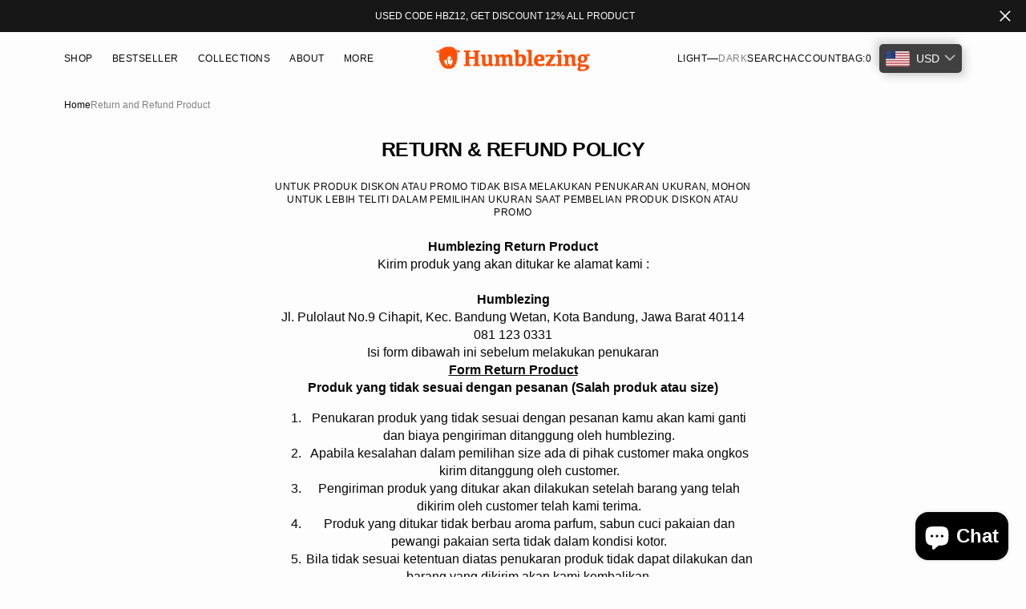

--- FILE ---
content_type: text/css
request_url: https://humblezing.com/cdn/shop/t/16/assets/component-cart-shipping.css?v=149478003872360252891735295947
body_size: -496
content:
:root{--progress-prev: 0%}.cart-shipping{--progress: 0%;position:relative;display:flex;flex-direction:column;padding:1.3rem 1.6rem;margin-top:2.4rem;border-radius:.4rem;background-color:rgb(var(--color-background-secondary));overflow:hidden;max-width:400px}.cart-shipping__message{display:none;align-items:center;gap:.6rem;margin:0}.cart-shipping__message.active{display:flex}.cart-shipping__message svg{display:none;flex-shrink:0}.cart-shipping__message_success svg{display:block;flex-shrink:0}.cart-shipping__progress{position:absolute;bottom:1px;left:0;display:block;width:100%;height:.2rem;background:rgba(var(--color-border), 0.2);border-radius:.6rem;overflow:hidden}.cart-shipping__progress-current{content:"";position:absolute;inset:0;border-radius:.6rem;background-color:rgba(var(--color-border), 1);width:var(--progress-prev);transition:width var(--duration-default)}.cart-shipping__message{color:rgb(var(--color-foreground-secondary))}

--- FILE ---
content_type: text/css
request_url: https://humblezing.com/cdn/shop/t/16/assets/section-rich-text.css?v=74796872209234738701735295949
body_size: -705
content:
.rich-text.rich-text--full-width{max-width:initial;width:100%}.rich-text.rich-text--full-width .rich-text__wrapper{max-width:64rem;margin:0 auto}.rich-text__blocks *{overflow-wrap:break-word}.rich-text__wrapper>*:not(:last-child){margin-bottom:2.4rem}.rich-text--full-width .rich-text__wrapper{padding:0 2rem}.rich-text__text p{margin:0;color:inherit}

--- FILE ---
content_type: text/javascript
request_url: https://humblezing.com/cdn/shop/t/16/assets/footer.js?v=98711672867116950311735295948
body_size: -637
content:
(function(){const footer=()=>{const footerDetails=document.querySelectorAll(".footer .accordion details");footerDetails.forEach(targetDetail=>{targetDetail.addEventListener("click",()=>{footerDetails.forEach(detail=>{detail!==targetDetail&&detail.removeAttribute("open")})})})};document.addEventListener("shopify:section:load",footer),footer()})();
//# sourceMappingURL=/cdn/shop/t/16/assets/footer.js.map?v=98711672867116950311735295948


--- FILE ---
content_type: text/javascript
request_url: https://humblezing.com/cdn/shop/t/16/assets/ticker.js?v=70568413283046928111735295950
body_size: -325
content:
(function(){const ticker=()=>{$(".ticker").each(function(){if($(this).hasClass("slider_started"))return"";$(this).addClass("slider_started");const tickerId=$(this).data("ticker-id"),tickerSpeed=$(this).data("ticker-speed")*1e3,wrapper=$(`.ticker-js-${tickerId}`);let totalWidth=0;wrapper.children().each(function(){totalWidth+=$(this).outerWidth(!0)}),$(`.ticker-js-${tickerId}`).marquee({duration:tickerSpeed,gap:0,delayBeforeStart:0,direction:"left",duplicated:!0,startVisible:!0}).on("mouseenter",function(){$(this).marquee("pause")}).on("mouseleave",function(){$(this).marquee("resume")}),wrapper.find(".js-marquee").css("width",totalWidth+"px")})};ticker(),document.addEventListener("shopify:section:load",function(){setTimeout(()=>{ticker()},100)}),document.addEventListener("visibilitychange",function(){document.hidden||($(".ticker-js").each(function(){$(this).marquee("destroy")}),ticker())}),setTimeout(()=>{ticker()},100)})();
//# sourceMappingURL=/cdn/shop/t/16/assets/ticker.js.map?v=70568413283046928111735295950


--- FILE ---
content_type: text/javascript
request_url: https://humblezing.com/cdn/shop/t/16/assets/announcement.js?v=69471164291824841171735295947
body_size: -557
content:
(function(){const iconClose=()=>{document.querySelectorAll(".icon-close").forEach(icon=>{icon.addEventListener("click",function(){const announcement=icon.closest(".section-announcement");announcement&&(announcement.style.display="none")})})};iconClose(),document.addEventListener("shopify:section:load",function(){iconClose()})})();
//# sourceMappingURL=/cdn/shop/t/16/assets/announcement.js.map?v=69471164291824841171735295947


--- FILE ---
content_type: text/javascript
request_url: https://humblezing.com/cdn/shop/t/16/assets/search-modal.js?v=139514534380112732741735295949
body_size: -429
content:
(function(){const searchModal=()=>{$(".search-modal-trigger,.search-modal__overlay,.search__close").click(function(e){e.preventDefault(),searchToggle()})};$(document).on("keyup",function(e){$(".search-modal").hasClass("active")&&e.key=="Escape"&&searchToggle()});function searchToggle(){$("#search-modal").toggleClass("active"),$(".header-overlay").toggleClass("color-background-1"),$("#search-modal").hasClass("active")?($("#search-modal").find(".search__input").focus(),$(".header-overlay").addClass("color-background-1")):$(".search-modal-trigger").focus(),$("body").toggleClass("overflow-hidden")}document.addEventListener("shopify:section:load",searchModal),searchModal()})();
//# sourceMappingURL=/cdn/shop/t/16/assets/search-modal.js.map?v=139514534380112732741735295949


--- FILE ---
content_type: text/javascript
request_url: https://humblezing.com/cdn/shop/t/16/assets/parallax.js?v=175971658196403858171735295948
body_size: 4235
content:
(function(t){typeof exports=="object"&&typeof module!="undefined"?module.exports=t():typeof define=="function"&&define.amd?define([],t):(typeof window!="undefined"?window:typeof global!="undefined"?global:typeof self!="undefined"?self:this).Parallax=t()})(function(){return function t(e,i,n){function o(r2,a){if(!i[r2]){if(!e[r2]){var l=typeof require=="function"&&require;if(!a&&l)return l(r2,!0);if(s)return s(r2,!0);var h=new Error("Cannot find module '"+r2+"'");throw h.code="MODULE_NOT_FOUND",h}var u=i[r2]={exports:{}};e[r2][0].call(u.exports,function(t2){var i2=e[r2][1][t2];return o(i2||t2)},u,u.exports,t,e,i,n)}return i[r2].exports}for(var s=typeof require=="function"&&require,r=0;r<n.length;r++)o(n[r]);return o}({1:[function(t,e,i){"use strict";function n(t2){if(t2==null)throw new TypeError("Object.assign cannot be called with null or undefined");return Object(t2)}var o=Object.getOwnPropertySymbols,s=Object.prototype.hasOwnProperty,r=Object.prototype.propertyIsEnumerable;e.exports=function(){try{if(!Object.assign)return!1;var t2=new String("abc");if(t2[5]="de",Object.getOwnPropertyNames(t2)[0]==="5")return!1;for(var e2={},i2=0;i2<10;i2++)e2["_"+String.fromCharCode(i2)]=i2;if(Object.getOwnPropertyNames(e2).map(function(t3){return e2[t3]}).join("")!=="0123456789")return!1;var n2={};return"abcdefghijklmnopqrst".split("").forEach(function(t3){n2[t3]=t3}),Object.keys(Object.assign({},n2)).join("")==="abcdefghijklmnopqrst"}catch(t3){return!1}}()?Object.assign:function(t2,e2){for(var i2,a,l=n(t2),h=1;h<arguments.length;h++){i2=Object(arguments[h]);for(var u in i2)s.call(i2,u)&&(l[u]=i2[u]);if(o){a=o(i2);for(var c=0;c<a.length;c++)r.call(i2,a[c])&&(l[a[c]]=i2[a[c]])}}return l}},{}],2:[function(t,e,i){(function(t2){(function(){var i2,n,o,s,r,a;typeof performance!="undefined"&&performance!==null&&performance.now?e.exports=function(){return performance.now()}:t2!=null&&t2.hrtime?(e.exports=function(){return(i2()-r)/1e6},n=t2.hrtime,s=(i2=function(){var t3;return 1e9*(t3=n())[0]+t3[1]})(),a=1e9*t2.uptime(),r=s-a):Date.now?(e.exports=function(){return Date.now()-o},o=Date.now()):(e.exports=function(){return new Date().getTime()-o},o=new Date().getTime())}).call(this)}).call(this,t("_process"))},{_process:3}],3:[function(t,e,i){function n(){throw new Error("setTimeout has not been defined")}function o(){throw new Error("clearTimeout has not been defined")}function s(t2){if(c===setTimeout)return setTimeout(t2,0);if((c===n||!c)&&setTimeout)return c=setTimeout,setTimeout(t2,0);try{return c(t2,0)}catch(e2){try{return c.call(null,t2,0)}catch(e3){return c.call(this,t2,0)}}}function r(t2){if(d===clearTimeout)return clearTimeout(t2);if((d===o||!d)&&clearTimeout)return d=clearTimeout,clearTimeout(t2);try{return d(t2)}catch(e2){try{return d.call(null,t2)}catch(e3){return d.call(this,t2)}}}function a(){v&&p&&(v=!1,p.length?f=p.concat(f):y=-1,f.length&&l())}function l(){if(!v){var t2=s(a);v=!0;for(var e2=f.length;e2;){for(p=f,f=[];++y<e2;)p&&p[y].run();y=-1,e2=f.length}p=null,v=!1,r(t2)}}function h(t2,e2){this.fun=t2,this.array=e2}function u(){}var c,d,m=e.exports={};(function(){try{c=typeof setTimeout=="function"?setTimeout:n}catch(t2){c=n}try{d=typeof clearTimeout=="function"?clearTimeout:o}catch(t2){d=o}})();var p,f=[],v=!1,y=-1;m.nextTick=function(t2){var e2=new Array(arguments.length-1);if(arguments.length>1)for(var i2=1;i2<arguments.length;i2++)e2[i2-1]=arguments[i2];f.push(new h(t2,e2)),f.length!==1||v||s(l)},h.prototype.run=function(){this.fun.apply(null,this.array)},m.title="browser",m.browser=!0,m.env={},m.argv=[],m.version="",m.versions={},m.on=u,m.addListener=u,m.once=u,m.off=u,m.removeListener=u,m.removeAllListeners=u,m.emit=u,m.prependListener=u,m.prependOnceListener=u,m.listeners=function(t2){return[]},m.binding=function(t2){throw new Error("process.binding is not supported")},m.cwd=function(){return"/"},m.chdir=function(t2){throw new Error("process.chdir is not supported")},m.umask=function(){return 0}},{}],4:[function(t,e,i){(function(i2){for(var n=t("performance-now"),o=typeof window=="undefined"?i2:window,s=["moz","webkit"],r="AnimationFrame",a=o["request"+r],l=o["cancel"+r]||o["cancelRequest"+r],h=0;!a&&h<s.length;h++)a=o[s[h]+"Request"+r],l=o[s[h]+"Cancel"+r]||o[s[h]+"CancelRequest"+r];if(!a||!l){var u=0,c=0,d=[];a=function(t2){if(d.length===0){var e2=n(),i3=Math.max(0,1e3/60-(e2-u));u=i3+e2,setTimeout(function(){var t3=d.slice(0);d.length=0;for(var e3=0;e3<t3.length;e3++)if(!t3[e3].cancelled)try{t3[e3].callback(u)}catch(t4){setTimeout(function(){throw t4},0)}},Math.round(i3))}return d.push({handle:++c,callback:t2,cancelled:!1}),c},l=function(t2){for(var e2=0;e2<d.length;e2++)d[e2].handle===t2&&(d[e2].cancelled=!0)}}e.exports=function(t2){return a.call(o,t2)},e.exports.cancel=function(){l.apply(o,arguments)},e.exports.polyfill=function(){o.requestAnimationFrame=a,o.cancelAnimationFrame=l}}).call(this,typeof global!="undefined"?global:typeof self!="undefined"?self:typeof window!="undefined"?window:{})},{"performance-now":2}],5:[function(t,e,i){"use strict";function n(t2,e2){if(!(t2 instanceof e2))throw new TypeError("Cannot call a class as a function")}var o=function(){function t2(t3,e2){for(var i2=0;i2<e2.length;i2++){var n2=e2[i2];n2.enumerable=n2.enumerable||!1,n2.configurable=!0,"value"in n2&&(n2.writable=!0),Object.defineProperty(t3,n2.key,n2)}}return function(e2,i2,n2){return i2&&t2(e2.prototype,i2),n2&&t2(e2,n2),e2}}(),s=t("raf"),r=t("object-assign"),a={propertyCache:{},vendors:[null,["-webkit-","webkit"],["-moz-","Moz"],["-o-","O"],["-ms-","ms"]],clamp:function(t2,e2,i2){return e2<i2?t2<e2?e2:t2>i2?i2:t2:t2<i2?i2:t2>e2?e2:t2},data:function(t2,e2){return a.deserialize(t2.getAttribute("data-"+e2))},deserialize:function(t2){return t2==="true"||t2!=="false"&&(t2==="null"?null:!isNaN(parseFloat(t2))&&isFinite(t2)?parseFloat(t2):t2)},camelCase:function(t2){return t2.replace(/-+(.)?/g,function(t3,e2){return e2?e2.toUpperCase():""})},accelerate:function(t2){a.css(t2,"transform","translate3d(0,0,0) rotate(0.0001deg)"),a.css(t2,"transform-style","preserve-3d"),a.css(t2,"backface-visibility","hidden")},transformSupport:function(t2){for(var e2=document.createElement("div"),i2=!1,n2=null,o2=!1,s2=null,r2=null,l2=0,h2=a.vendors.length;l2<h2;l2++)if(a.vendors[l2]!==null?(s2=a.vendors[l2][0]+"transform",r2=a.vendors[l2][1]+"Transform"):(s2="transform",r2="transform"),e2.style[r2]!==void 0){i2=!0;break}switch(t2){case"2D":o2=i2;break;case"3D":if(i2){var u=document.body||document.createElement("body"),c=document.documentElement,d=c.style.overflow,m=!1;document.body||(m=!0,c.style.overflow="hidden",c.appendChild(u),u.style.overflow="hidden",u.style.background=""),u.appendChild(e2),e2.style[r2]="translate3d(1px,1px,1px)",o2=(n2=window.getComputedStyle(e2).getPropertyValue(s2))!==void 0&&n2.length>0&&n2!=="none",c.style.overflow=d,u.removeChild(e2),m&&(u.removeAttribute("style"),u.parentNode.removeChild(u))}}return o2},css:function(t2,e2,i2){var n2=a.propertyCache[e2];if(!n2){for(var o2=0,s2=a.vendors.length;o2<s2;o2++)if(n2=a.vendors[o2]!==null?a.camelCase(a.vendors[o2][1]+"-"+e2):e2,t2.style[n2]!==void 0){a.propertyCache[e2]=n2;break}}t2.style[n2]=i2}},l={relativeInput:!1,clipRelativeInput:!1,inputElement:null,hoverOnly:!1,calibrationThreshold:100,calibrationDelay:500,supportDelay:500,calibrateX:!1,calibrateY:!0,invertX:!0,invertY:!0,limitX:!1,limitY:!1,scalarX:10,scalarY:10,frictionX:.1,frictionY:.1,originX:.5,originY:.5,pointerEvents:!1,precision:1,onReady:null,selector:null},h=function(){function t2(e2,i2){n(this,t2),this.element=e2;var o2={calibrateX:a.data(this.element,"calibrate-x"),calibrateY:a.data(this.element,"calibrate-y"),invertX:a.data(this.element,"invert-x"),invertY:a.data(this.element,"invert-y"),limitX:a.data(this.element,"limit-x"),limitY:a.data(this.element,"limit-y"),scalarX:a.data(this.element,"scalar-x"),scalarY:a.data(this.element,"scalar-y"),frictionX:a.data(this.element,"friction-x"),frictionY:a.data(this.element,"friction-y"),originX:a.data(this.element,"origin-x"),originY:a.data(this.element,"origin-y"),pointerEvents:a.data(this.element,"pointer-events"),precision:a.data(this.element,"precision"),relativeInput:a.data(this.element,"relative-input"),clipRelativeInput:a.data(this.element,"clip-relative-input"),hoverOnly:a.data(this.element,"hover-only"),inputElement:document.querySelector(a.data(this.element,"input-element")),selector:a.data(this.element,"selector")};for(var s2 in o2)o2[s2]===null&&delete o2[s2];r(this,l,o2,i2),this.inputElement||(this.inputElement=this.element),this.calibrationTimer=null,this.calibrationFlag=!0,this.enabled=!1,this.depthsX=[],this.depthsY=[],this.raf=null,this.bounds=null,this.elementPositionX=0,this.elementPositionY=0,this.elementWidth=0,this.elementHeight=0,this.elementCenterX=0,this.elementCenterY=0,this.elementRangeX=0,this.elementRangeY=0,this.calibrationX=0,this.calibrationY=0,this.inputX=0,this.inputY=0,this.motionX=0,this.motionY=0,this.velocityX=0,this.velocityY=0,this.onMouseMove=this.onMouseMove.bind(this),this.onDeviceOrientation=this.onDeviceOrientation.bind(this),this.onDeviceMotion=this.onDeviceMotion.bind(this),this.onOrientationTimer=this.onOrientationTimer.bind(this),this.onMotionTimer=this.onMotionTimer.bind(this),this.onCalibrationTimer=this.onCalibrationTimer.bind(this),this.onAnimationFrame=this.onAnimationFrame.bind(this),this.onWindowResize=this.onWindowResize.bind(this),this.windowWidth=null,this.windowHeight=null,this.windowCenterX=null,this.windowCenterY=null,this.windowRadiusX=null,this.windowRadiusY=null,this.portrait=!1,this.desktop=!navigator.userAgent.match(/(iPhone|iPod|iPad|Android|BlackBerry|BB10|mobi|tablet|opera mini|nexus 7)/i),this.motionSupport=!!window.DeviceMotionEvent&&!this.desktop,this.orientationSupport=!!window.DeviceOrientationEvent&&!this.desktop,this.orientationStatus=0,this.motionStatus=0,this.initialise()}return o(t2,[{key:"initialise",value:function(){this.transform2DSupport===void 0&&(this.transform2DSupport=a.transformSupport("2D"),this.transform3DSupport=a.transformSupport("3D")),this.transform3DSupport&&a.accelerate(this.element),window.getComputedStyle(this.element).getPropertyValue("position")==="static"&&(this.element.style.position="relative"),this.pointerEvents||(this.element.style.pointerEvents="none"),this.updateLayers(),this.updateDimensions(),this.enable(),this.queueCalibration(this.calibrationDelay)}},{key:"doReadyCallback",value:function(){this.onReady&&this.onReady()}},{key:"updateLayers",value:function(){this.selector?this.layers=this.element.querySelectorAll(this.selector):this.layers=this.element.children,this.layers.length||console.warn("ParallaxJS: Your scene does not have any layers."),this.depthsX=[],this.depthsY=[];for(var t3=0;t3<this.layers.length;t3++){var e2=this.layers[t3];this.transform3DSupport&&a.accelerate(e2),e2.style.position=t3?"absolute":"relative",e2.style.display="block",e2.style.left=0,e2.style.top=0;var i2=a.data(e2,"depth")||0;this.depthsX.push(a.data(e2,"depth-x")||i2),this.depthsY.push(a.data(e2,"depth-y")||i2)}}},{key:"updateDimensions",value:function(){this.windowWidth=window.innerWidth,this.windowHeight=window.innerHeight,this.windowCenterX=this.windowWidth*this.originX,this.windowCenterY=this.windowHeight*this.originY,this.windowRadiusX=Math.max(this.windowCenterX,this.windowWidth-this.windowCenterX),this.windowRadiusY=Math.max(this.windowCenterY,this.windowHeight-this.windowCenterY)}},{key:"updateBounds",value:function(){this.bounds=this.inputElement.getBoundingClientRect(),this.elementPositionX=this.bounds.left,this.elementPositionY=this.bounds.top,this.elementWidth=this.bounds.width,this.elementHeight=this.bounds.height,this.elementCenterX=this.elementWidth*this.originX,this.elementCenterY=this.elementHeight*this.originY,this.elementRangeX=Math.max(this.elementCenterX,this.elementWidth-this.elementCenterX),this.elementRangeY=Math.max(this.elementCenterY,this.elementHeight-this.elementCenterY)}},{key:"queueCalibration",value:function(t3){clearTimeout(this.calibrationTimer),this.calibrationTimer=setTimeout(this.onCalibrationTimer,t3)}},{key:"enable",value:function(){this.enabled||(this.enabled=!0,this.orientationSupport?(this.portrait=!1,window.addEventListener("deviceorientation",this.onDeviceOrientation),this.detectionTimer=setTimeout(this.onOrientationTimer,this.supportDelay)):this.motionSupport?(this.portrait=!1,window.addEventListener("devicemotion",this.onDeviceMotion),this.detectionTimer=setTimeout(this.onMotionTimer,this.supportDelay)):(this.calibrationX=0,this.calibrationY=0,this.portrait=!1,window.addEventListener("mousemove",this.onMouseMove),this.doReadyCallback()),window.addEventListener("resize",this.onWindowResize),this.raf=s(this.onAnimationFrame))}},{key:"disable",value:function(){this.enabled&&(this.enabled=!1,this.orientationSupport?window.removeEventListener("deviceorientation",this.onDeviceOrientation):this.motionSupport?window.removeEventListener("devicemotion",this.onDeviceMotion):window.removeEventListener("mousemove",this.onMouseMove),window.removeEventListener("resize",this.onWindowResize),s.cancel(this.raf))}},{key:"calibrate",value:function(t3,e2){this.calibrateX=t3===void 0?this.calibrateX:t3,this.calibrateY=e2===void 0?this.calibrateY:e2}},{key:"invert",value:function(t3,e2){this.invertX=t3===void 0?this.invertX:t3,this.invertY=e2===void 0?this.invertY:e2}},{key:"friction",value:function(t3,e2){this.frictionX=t3===void 0?this.frictionX:t3,this.frictionY=e2===void 0?this.frictionY:e2}},{key:"scalar",value:function(t3,e2){this.scalarX=t3===void 0?this.scalarX:t3,this.scalarY=e2===void 0?this.scalarY:e2}},{key:"limit",value:function(t3,e2){this.limitX=t3===void 0?this.limitX:t3,this.limitY=e2===void 0?this.limitY:e2}},{key:"origin",value:function(t3,e2){this.originX=t3===void 0?this.originX:t3,this.originY=e2===void 0?this.originY:e2}},{key:"setInputElement",value:function(t3){this.inputElement=t3,this.updateDimensions()}},{key:"setPosition",value:function(t3,e2,i2){e2=e2.toFixed(this.precision)+"px",i2=i2.toFixed(this.precision)+"px",this.transform3DSupport?a.css(t3,"transform","translate3d("+e2+","+i2+",0)"):this.transform2DSupport?a.css(t3,"transform","translate("+e2+","+i2+")"):(t3.style.left=e2,t3.style.top=i2)}},{key:"onOrientationTimer",value:function(){this.orientationSupport&&this.orientationStatus===0?(this.disable(),this.orientationSupport=!1,this.enable()):this.doReadyCallback()}},{key:"onMotionTimer",value:function(){this.motionSupport&&this.motionStatus===0?(this.disable(),this.motionSupport=!1,this.enable()):this.doReadyCallback()}},{key:"onCalibrationTimer",value:function(){this.calibrationFlag=!0}},{key:"onWindowResize",value:function(){this.updateDimensions()}},{key:"onAnimationFrame",value:function(){this.updateBounds();var t3=this.inputX-this.calibrationX,e2=this.inputY-this.calibrationY;(Math.abs(t3)>this.calibrationThreshold||Math.abs(e2)>this.calibrationThreshold)&&this.queueCalibration(0),this.portrait?(this.motionX=this.calibrateX?e2:this.inputY,this.motionY=this.calibrateY?t3:this.inputX):(this.motionX=this.calibrateX?t3:this.inputX,this.motionY=this.calibrateY?e2:this.inputY),this.motionX*=this.elementWidth*(this.scalarX/100),this.motionY*=this.elementHeight*(this.scalarY/100),isNaN(parseFloat(this.limitX))||(this.motionX=a.clamp(this.motionX,-this.limitX,this.limitX)),isNaN(parseFloat(this.limitY))||(this.motionY=a.clamp(this.motionY,-this.limitY,this.limitY)),this.velocityX+=(this.motionX-this.velocityX)*this.frictionX,this.velocityY+=(this.motionY-this.velocityY)*this.frictionY;for(var i2=0;i2<this.layers.length;i2++){var n2=this.layers[i2],o2=this.depthsX[i2],r2=this.depthsY[i2],l2=this.velocityX*(o2*(this.invertX?-1:1)),h2=this.velocityY*(r2*(this.invertY?-1:1));this.setPosition(n2,l2,h2)}this.raf=s(this.onAnimationFrame)}},{key:"rotate",value:function(t3,e2){var i2=(t3||0)/30,n2=(e2||0)/30,o2=this.windowHeight>this.windowWidth;this.portrait!==o2&&(this.portrait=o2,this.calibrationFlag=!0),this.calibrationFlag&&(this.calibrationFlag=!1,this.calibrationX=i2,this.calibrationY=n2),this.inputX=i2,this.inputY=n2}},{key:"onDeviceOrientation",value:function(t3){var e2=t3.beta,i2=t3.gamma;e2!==null&&i2!==null&&(this.orientationStatus=1,this.rotate(e2,i2))}},{key:"onDeviceMotion",value:function(t3){var e2=t3.rotationRate.beta,i2=t3.rotationRate.gamma;e2!==null&&i2!==null&&(this.motionStatus=1,this.rotate(e2,i2))}},{key:"onMouseMove",value:function(t3){var e2=t3.clientX,i2=t3.clientY;if(this.hoverOnly&&(e2<this.elementPositionX||e2>this.elementPositionX+this.elementWidth||i2<this.elementPositionY||i2>this.elementPositionY+this.elementHeight))return this.inputX=0,void(this.inputY=0);this.relativeInput?(this.clipRelativeInput&&(e2=Math.max(e2,this.elementPositionX),e2=Math.min(e2,this.elementPositionX+this.elementWidth),i2=Math.max(i2,this.elementPositionY),i2=Math.min(i2,this.elementPositionY+this.elementHeight)),this.elementRangeX&&this.elementRangeY&&(this.inputX=(e2-this.elementPositionX-this.elementCenterX)/this.elementRangeX,this.inputY=(i2-this.elementPositionY-this.elementCenterY)/this.elementRangeY)):this.windowRadiusX&&this.windowRadiusY&&(this.inputX=(e2-this.windowCenterX)/this.windowRadiusX,this.inputY=(i2-this.windowCenterY)/this.windowRadiusY)}},{key:"destroy",value:function(){this.disable(),clearTimeout(this.calibrationTimer),clearTimeout(this.detectionTimer),this.element.removeAttribute("style");for(var t3=0;t3<this.layers.length;t3++)this.layers[t3].removeAttribute("style");delete this.element,delete this.layers}},{key:"version",value:function(){return"3.1.0"}}]),t2}();e.exports=h},{"object-assign":1,raf:4}]},{},[5])(5)});
//# sourceMappingURL=/cdn/shop/t/16/assets/parallax.js.map?v=175971658196403858171735295948


--- FILE ---
content_type: application/x-javascript; charset=utf-8
request_url: https://bundler.nice-team.net/app/shop/status/humblezing.myshopify.com.js?1769920706
body_size: -330
content:
var bundler_settings_updated='1686039393';

--- FILE ---
content_type: text/javascript
request_url: https://humblezing.com/cdn/shop/t/16/assets/predictive-search.js?v=94204834671716107321735295948
body_size: 1386
content:
class PredictiveSearch extends SearchForm{constructor(){super(),this.cachedResults={},this.predictiveSearchResults=this.querySelector("[data-predictive-search]"),this.allPredictiveSearchInstances=document.querySelectorAll("predictive-search"),this.isOpen=!1,this.abortController=new AbortController,this.searchTerm="",this.body=document.querySelector("body"),this.headerBottom=document.querySelector(".header__bottom"),this.promoModal=document.querySelector(".search__modal"),this.headerInput=document.querySelector(".search-modal .search__input"),this.calcHeight(),this.setupEventListeners(),this.initEventListeners(),new ResizeObserver(entries=>{const[entry]=entries;entry.contentRect.width<991?this.calcHeight(65):this.calcHeight(0)}).observe(this.body)}calcHeight(buttonHeight){let heightHeader=document.querySelector(".shopify-section-header")?document.querySelector(".shopify-section-header").getBoundingClientRect().height:0,heightSearchTop=document.querySelector(".search__form__wrapper")?document.querySelector(".search__form__wrapper").getBoundingClientRect().height:0,heightInput=this.headerInput.getBoundingClientRect().height;if(document.querySelector(".predictive-search")){let maxHeightContent=parseFloat(window.getComputedStyle(document.querySelector(".predictive-search"),null).getPropertyValue("max-height")),heightContent=document.querySelector(".predictive-search").getBoundingClientRect().height,maxHeightAllowed=document.documentElement.clientHeight-heightSearchTop-heightInput-buttonHeight-10;document.querySelector(".predictive-search").style.maxHeight=`${maxHeightAllowed}px`}}setupEventListeners(){this.input.form.addEventListener("submit",this.onFormSubmit.bind(this)),this.input.addEventListener("focus",this.onFocus.bind(this)),this.addEventListener("focusout",this.onFocusOut.bind(this)),this.addEventListener("keyup",this.onKeyup.bind(this)),this.addEventListener("keydown",this.onKeydown.bind(this))}getQuery(){return this.input.value.trim()}onChange(){const newSearchTerm=this.getQuery();if((!this.searchTerm||!newSearchTerm.startsWith(this.searchTerm))&&this.querySelector("#predictive-search-results-groups-wrapper")?.remove(),this.updateSearchForTerm(this.searchTerm,newSearchTerm),this.searchTerm=newSearchTerm,!this.searchTerm.length){this.close(!0);return}this.getSearchResults(this.searchTerm)}onFormSubmit(event){(!this.getQuery().length||this.querySelector('[aria-selected="true"] a')||event.submitter.classList.contains("card__link"))&&event.preventDefault()}onFormReset(event){super.onFormReset(event),super.shouldResetForm()&&(this.searchTerm="",this.abortController.abort(),this.abortController=new AbortController,this.closeResults(!0))}onFocus(){const currentSearchTerm=this.getQuery();this.classList.contains("search-modal__form")&&(this.headerBottom&&this.headerBottom.classList.add("header__bottom--visible"),this.promoModal&&this.promoModal.classList.remove("search__modal--hidden")),currentSearchTerm.length&&(this.searchTerm!==currentSearchTerm?this.onChange():this.getAttribute("results")==="true"?(this.open(),this.promoModal&&this.promoModal.classList.add("search__modal--hidden")):this.getSearchResults(this.searchTerm))}onFocusOut(){this.classList.contains("search-modal__form")&&this.headerBottom&&this.headerBottom.classList.remove("header__bottom--visible"),this.classList.contains("search-modal__form")||setTimeout(()=>{this.contains(document.activeElement)||this.close()})}onBlur(){this.headerInput.blur()}onKeyup(event){switch(this.getQuery().length||this.close(!0),event.preventDefault(),event.code){case"Enter":event.preventDefault(),this.selectOption();break;case"Escape":this.closeResults(!0),this.promoModal&&this.classList.contains("search-modal__form")&&this.promoModal.classList.add("search__modal--hidden");break}this.getQuery().length?this.hidePromoBlock():this.showPromoBlock()}onKeydown(event){(event.code==="ArrowUp"||event.code==="ArrowDown")&&event.preventDefault()}updateSearchForTerm(previousTerm,newTerm){const searchForTextElement=this.querySelector("[data-predictive-search-search-for-text]"),currentButtonText=searchForTextElement?.innerText;if(currentButtonText){if(currentButtonText.matchAll(new RegExp(previousTerm,"g")).length>1)return;const newButtonText=currentButtonText.replace(previousTerm,newTerm);searchForTextElement.innerText=newButtonText}this.getQuery().length?this.hidePromoBlock():this.showPromoBlock()}selectOption(){const selectedOption=this.querySelector('[aria-selected="true"] a, button[aria-selected="true"]');selectedOption&&selectedOption.click()}getSearchResults(searchTerm){const queryKey=searchTerm.replace(" ","-").toLowerCase();if(this.setLiveRegionLoadingState(),this.cachedResults[queryKey]){this.renderSearchResults(this.cachedResults[queryKey]),this.clickSearchTabs(),this.calcHeight();return}this.promoModal&&this.classList.contains("search-modal__form")&&this.promoModal.classList.add("search__modal--hidden"),fetch(`${routes.predictive_search_url}?q=${encodeURIComponent(searchTerm)}&section_id=predictive-search`,{signal:this.abortController.signal}).then(response=>{if(!response.ok){var error=new Error(response.status);throw this.close(),error}return response.text()}).then(text=>{const resultsMarkup=new DOMParser().parseFromString(text,"text/html").querySelector("#shopify-section-predictive-search").innerHTML;this.allPredictiveSearchInstances.forEach(predictiveSearchInstance=>{predictiveSearchInstance.cachedResults[queryKey]=resultsMarkup}),this.renderSearchResults(resultsMarkup),this.clickSearchTabs(),this.calcHeight(),colorSwatches()}).catch(error=>{if(error?.code!==20)throw this.close(),error})}setLiveRegionLoadingState(){this.statusElement=this.statusElement||this.querySelector(".predictive-search-status"),this.loadingText=this.loadingText||this.getAttribute("data-loading-text"),this.setLiveRegionText(this.loadingText),this.setAttribute("loading",!0)}setLiveRegionText(statusText){this.statusElement.setAttribute("aria-hidden","false"),this.statusElement.textContent=statusText,setTimeout(()=>{this.statusElement.setAttribute("aria-hidden","true")},1e3)}renderSearchResults(resultsMarkup){this.predictiveSearchResults.innerHTML=resultsMarkup,this.setAttribute("results",!0),this.setLiveRegionResults(),this.open(),this.promoModal&&this.classList.contains("search-modal__form")&&this.promoModal.classList.add("search__modal--hidden")}clickSearchTabs(){const results=this.querySelectorAll(".predictive-search__results-list");results.length!=0&&(results[0].classList.add("active"),this.querySelector(".predictive-search__result-tab").classList.add("active"),this.querySelectorAll(".predictive-search__result-tab").forEach(tab=>{tab.addEventListener("click",event=>{event.preventDefault();const typeTarget=tab.dataset.typeTarget;this.querySelectorAll(".predictive-search__result-tab").forEach(element=>{element.classList.remove("active")}),tab.classList.add("active"),results.forEach(element=>{element.dataset.type==typeTarget?element.classList.add("active"):element.classList.remove("active")})})}))}hidePromoBlock(){document.querySelector(".search__recomendation")&&document.querySelector(".search__recomendation").classList.add("hidden")}showPromoBlock(){document.querySelector(".search__recomendation")&&document.querySelector(".search__recomendation").classList.remove("hidden")}setLiveRegionResults(){this.removeAttribute("loading"),this.setLiveRegionText(this.querySelector("[data-predictive-search-live-region-count-value]").textContent)}initEventListeners(){document.querySelector(".search-modal .reset-search").addEventListener("click",event=>{event.preventDefault(),this.close(!0),this.updateSearchForTerm(this.input.value,"")})}open(){this.setAttribute("open",!0),this.input.setAttribute("aria-expanded",!0),this.isOpen=!0,this.parentElement.parentElement.parentElement.classList.add("predictive-open"),this.promoModal&&this.classList.contains("search-modal__form")&&this.promoModal.classList.remove("search__modal--hidden")}close(clearSearchTerm=!1){this.closeResults(clearSearchTerm),this.parentElement.parentElement.parentElement.classList.remove("predictive-open"),this.isOpen=!1}closeResults(clearSearchTerm=!1){clearSearchTerm&&(this.input.value="",this.removeAttribute("results"));const selected=this.querySelector('[aria-selected="true"]');selected&&selected.setAttribute("aria-selected",!1),this.input.setAttribute("aria-activedescendant",""),this.removeAttribute("loading"),this.removeAttribute("open"),this.input.setAttribute("aria-expanded",!1),this.predictiveSearchResults.removeAttribute("style"),this.promoModal&&this.promoModal.classList.add("search__modal--hidden")}}customElements.define("predictive-search",PredictiveSearch);
//# sourceMappingURL=/cdn/shop/t/16/assets/predictive-search.js.map?v=94204834671716107321735295948


--- FILE ---
content_type: text/javascript
request_url: https://humblezing.com/cdn/shop/t/16/assets/rich-text.js?v=28348736066681929161735295948
body_size: -316
content:
(function(){const textAnimation=()=>{document.querySelectorAll(".rich-text-section").forEach(richTextSection=>{if(richTextSection.classList.contains("js-init"))return"";richTextSection.classList.add("js-init");const elem=richTextSection.querySelector(".rich-text__subheading-animation"),text=elem.dataset.text,delay=100;let print_text=function(text2,elem2,delay2){text2.length>0&&(elem2.innerHTML+=text2[0],setTimeout(function(){print_text(text2.slice(1),elem2,delay2)},delay2))};new IntersectionObserver(entries=>{entries.forEach(entry=>{if(entry.isIntersecting){if(elem.classList.contains("js-text-init"))return"";elem.classList.add("js-text-init"),print_text(text,elem,delay);return}})}).observe(elem)})};document.addEventListener("DOMContentLoaded",function(){textAnimation(),document.addEventListener("shopify:section:load",function(){textAnimation()})})})();
//# sourceMappingURL=/cdn/shop/t/16/assets/rich-text.js.map?v=28348736066681929161735295948
